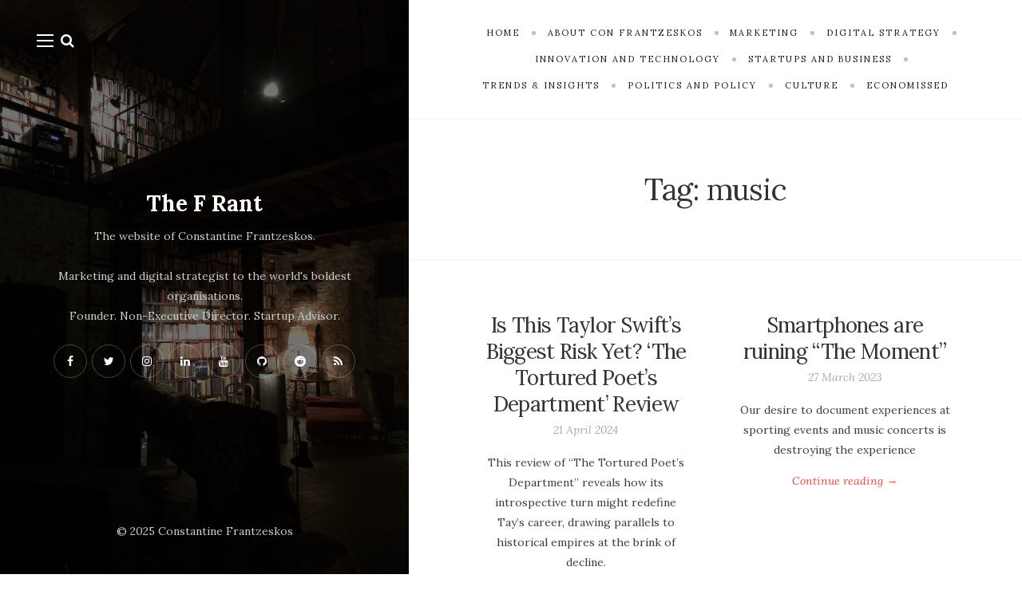

--- FILE ---
content_type: text/html; charset=UTF-8
request_url: https://thefrant.com/tag/music/
body_size: 12531
content:
<!DOCTYPE html>

<html lang="en-AU">

<head>
	<meta charset="UTF-8">
	<meta name="viewport" content="width=device-width">
	<link rel="profile" href="http://gmpg.org/xfn/11">
	<link rel="pingback" href="https://thefrant.com/xmlrpc.php">
	<title>music Archives | The F Rant</title>
<meta name='robots' content='max-image-preview:large' />

<!-- Textmetrics SEO Plugin 3.6.3 - https://www.textmetrics.com/ -->
<meta property="og:url" content="https://thefrant.com/tag/music/" />
<meta property="og:image" content="https://thefrant.com/wp-content/uploads/2024/04/taylor-swift-legs-scaled.jpg" />
<meta property="og:title" content="music Archives | The F Rant" />
<meta property="og:site_name" content="The F Rant" />
<meta property="og:locale" content="en_AU" />
<meta property="og:type" content="object" />
<meta name="twitter:card" content="summary_large_image" />
<meta name="twitter:site" content="@confrantzeskos" />
<meta name="twitter:image" content="https://thefrant.com/wp-content/uploads/2024/04/taylor-swift-legs-scaled.jpg" />
<meta name="twitter:title" content="music Archives | The F Rant" />
<meta name="twitter:domain" content="The F Rant" />

<!-- /Textmetrics SEO Plugin -->
<link rel='dns-prefetch' href='//www.googletagmanager.com' />
<link rel='dns-prefetch' href='//fonts.googleapis.com' />
<link rel="alternate" type="application/rss+xml" title="The F Rant &raquo; Feed" href="https://thefrant.com/feed/" />
<link rel="alternate" type="application/rss+xml" title="The F Rant &raquo; Comments Feed" href="https://thefrant.com/comments/feed/" />
<link rel="alternate" type="application/rss+xml" title="The F Rant &raquo; music Tag Feed" href="https://thefrant.com/tag/music/feed/" />
<style id='wp-img-auto-sizes-contain-inline-css' type='text/css'>
img:is([sizes=auto i],[sizes^="auto," i]){contain-intrinsic-size:3000px 1500px}
/*# sourceURL=wp-img-auto-sizes-contain-inline-css */
</style>

<style id='wp-emoji-styles-inline-css' type='text/css'>

	img.wp-smiley, img.emoji {
		display: inline !important;
		border: none !important;
		box-shadow: none !important;
		height: 1em !important;
		width: 1em !important;
		margin: 0 0.07em !important;
		vertical-align: -0.1em !important;
		background: none !important;
		padding: 0 !important;
	}
/*# sourceURL=wp-emoji-styles-inline-css */
</style>
<link rel='stylesheet' id='wp-block-library-css' href='https://thefrant.com/wp-includes/css/dist/block-library/style.min.css?ver=6.9' type='text/css' media='all' />
<style id='global-styles-inline-css' type='text/css'>
:root{--wp--preset--aspect-ratio--square: 1;--wp--preset--aspect-ratio--4-3: 4/3;--wp--preset--aspect-ratio--3-4: 3/4;--wp--preset--aspect-ratio--3-2: 3/2;--wp--preset--aspect-ratio--2-3: 2/3;--wp--preset--aspect-ratio--16-9: 16/9;--wp--preset--aspect-ratio--9-16: 9/16;--wp--preset--color--black: #000000;--wp--preset--color--cyan-bluish-gray: #abb8c3;--wp--preset--color--white: #fff;--wp--preset--color--pale-pink: #f78da7;--wp--preset--color--vivid-red: #cf2e2e;--wp--preset--color--luminous-vivid-orange: #ff6900;--wp--preset--color--luminous-vivid-amber: #fcb900;--wp--preset--color--light-green-cyan: #7bdcb5;--wp--preset--color--vivid-green-cyan: #00d084;--wp--preset--color--pale-cyan-blue: #8ed1fc;--wp--preset--color--vivid-cyan-blue: #0693e3;--wp--preset--color--vivid-purple: #9b51e0;--wp--preset--color--brown: #cbb78f;--wp--preset--color--dark: #4a4a4a;--wp--preset--color--light-gray: #f5f5f5;--wp--preset--gradient--vivid-cyan-blue-to-vivid-purple: linear-gradient(135deg,rgb(6,147,227) 0%,rgb(155,81,224) 100%);--wp--preset--gradient--light-green-cyan-to-vivid-green-cyan: linear-gradient(135deg,rgb(122,220,180) 0%,rgb(0,208,130) 100%);--wp--preset--gradient--luminous-vivid-amber-to-luminous-vivid-orange: linear-gradient(135deg,rgb(252,185,0) 0%,rgb(255,105,0) 100%);--wp--preset--gradient--luminous-vivid-orange-to-vivid-red: linear-gradient(135deg,rgb(255,105,0) 0%,rgb(207,46,46) 100%);--wp--preset--gradient--very-light-gray-to-cyan-bluish-gray: linear-gradient(135deg,rgb(238,238,238) 0%,rgb(169,184,195) 100%);--wp--preset--gradient--cool-to-warm-spectrum: linear-gradient(135deg,rgb(74,234,220) 0%,rgb(151,120,209) 20%,rgb(207,42,186) 40%,rgb(238,44,130) 60%,rgb(251,105,98) 80%,rgb(254,248,76) 100%);--wp--preset--gradient--blush-light-purple: linear-gradient(135deg,rgb(255,206,236) 0%,rgb(152,150,240) 100%);--wp--preset--gradient--blush-bordeaux: linear-gradient(135deg,rgb(254,205,165) 0%,rgb(254,45,45) 50%,rgb(107,0,62) 100%);--wp--preset--gradient--luminous-dusk: linear-gradient(135deg,rgb(255,203,112) 0%,rgb(199,81,192) 50%,rgb(65,88,208) 100%);--wp--preset--gradient--pale-ocean: linear-gradient(135deg,rgb(255,245,203) 0%,rgb(182,227,212) 50%,rgb(51,167,181) 100%);--wp--preset--gradient--electric-grass: linear-gradient(135deg,rgb(202,248,128) 0%,rgb(113,206,126) 100%);--wp--preset--gradient--midnight: linear-gradient(135deg,rgb(2,3,129) 0%,rgb(40,116,252) 100%);--wp--preset--font-size--small: 13px;--wp--preset--font-size--medium: 20px;--wp--preset--font-size--large: 36px;--wp--preset--font-size--x-large: 42px;--wp--preset--spacing--20: 0.44rem;--wp--preset--spacing--30: 0.67rem;--wp--preset--spacing--40: 1rem;--wp--preset--spacing--50: 1.5rem;--wp--preset--spacing--60: 2.25rem;--wp--preset--spacing--70: 3.38rem;--wp--preset--spacing--80: 5.06rem;--wp--preset--shadow--natural: 6px 6px 9px rgba(0, 0, 0, 0.2);--wp--preset--shadow--deep: 12px 12px 50px rgba(0, 0, 0, 0.4);--wp--preset--shadow--sharp: 6px 6px 0px rgba(0, 0, 0, 0.2);--wp--preset--shadow--outlined: 6px 6px 0px -3px rgb(255, 255, 255), 6px 6px rgb(0, 0, 0);--wp--preset--shadow--crisp: 6px 6px 0px rgb(0, 0, 0);}:where(.is-layout-flex){gap: 0.5em;}:where(.is-layout-grid){gap: 0.5em;}body .is-layout-flex{display: flex;}.is-layout-flex{flex-wrap: wrap;align-items: center;}.is-layout-flex > :is(*, div){margin: 0;}body .is-layout-grid{display: grid;}.is-layout-grid > :is(*, div){margin: 0;}:where(.wp-block-columns.is-layout-flex){gap: 2em;}:where(.wp-block-columns.is-layout-grid){gap: 2em;}:where(.wp-block-post-template.is-layout-flex){gap: 1.25em;}:where(.wp-block-post-template.is-layout-grid){gap: 1.25em;}.has-black-color{color: var(--wp--preset--color--black) !important;}.has-cyan-bluish-gray-color{color: var(--wp--preset--color--cyan-bluish-gray) !important;}.has-white-color{color: var(--wp--preset--color--white) !important;}.has-pale-pink-color{color: var(--wp--preset--color--pale-pink) !important;}.has-vivid-red-color{color: var(--wp--preset--color--vivid-red) !important;}.has-luminous-vivid-orange-color{color: var(--wp--preset--color--luminous-vivid-orange) !important;}.has-luminous-vivid-amber-color{color: var(--wp--preset--color--luminous-vivid-amber) !important;}.has-light-green-cyan-color{color: var(--wp--preset--color--light-green-cyan) !important;}.has-vivid-green-cyan-color{color: var(--wp--preset--color--vivid-green-cyan) !important;}.has-pale-cyan-blue-color{color: var(--wp--preset--color--pale-cyan-blue) !important;}.has-vivid-cyan-blue-color{color: var(--wp--preset--color--vivid-cyan-blue) !important;}.has-vivid-purple-color{color: var(--wp--preset--color--vivid-purple) !important;}.has-black-background-color{background-color: var(--wp--preset--color--black) !important;}.has-cyan-bluish-gray-background-color{background-color: var(--wp--preset--color--cyan-bluish-gray) !important;}.has-white-background-color{background-color: var(--wp--preset--color--white) !important;}.has-pale-pink-background-color{background-color: var(--wp--preset--color--pale-pink) !important;}.has-vivid-red-background-color{background-color: var(--wp--preset--color--vivid-red) !important;}.has-luminous-vivid-orange-background-color{background-color: var(--wp--preset--color--luminous-vivid-orange) !important;}.has-luminous-vivid-amber-background-color{background-color: var(--wp--preset--color--luminous-vivid-amber) !important;}.has-light-green-cyan-background-color{background-color: var(--wp--preset--color--light-green-cyan) !important;}.has-vivid-green-cyan-background-color{background-color: var(--wp--preset--color--vivid-green-cyan) !important;}.has-pale-cyan-blue-background-color{background-color: var(--wp--preset--color--pale-cyan-blue) !important;}.has-vivid-cyan-blue-background-color{background-color: var(--wp--preset--color--vivid-cyan-blue) !important;}.has-vivid-purple-background-color{background-color: var(--wp--preset--color--vivid-purple) !important;}.has-black-border-color{border-color: var(--wp--preset--color--black) !important;}.has-cyan-bluish-gray-border-color{border-color: var(--wp--preset--color--cyan-bluish-gray) !important;}.has-white-border-color{border-color: var(--wp--preset--color--white) !important;}.has-pale-pink-border-color{border-color: var(--wp--preset--color--pale-pink) !important;}.has-vivid-red-border-color{border-color: var(--wp--preset--color--vivid-red) !important;}.has-luminous-vivid-orange-border-color{border-color: var(--wp--preset--color--luminous-vivid-orange) !important;}.has-luminous-vivid-amber-border-color{border-color: var(--wp--preset--color--luminous-vivid-amber) !important;}.has-light-green-cyan-border-color{border-color: var(--wp--preset--color--light-green-cyan) !important;}.has-vivid-green-cyan-border-color{border-color: var(--wp--preset--color--vivid-green-cyan) !important;}.has-pale-cyan-blue-border-color{border-color: var(--wp--preset--color--pale-cyan-blue) !important;}.has-vivid-cyan-blue-border-color{border-color: var(--wp--preset--color--vivid-cyan-blue) !important;}.has-vivid-purple-border-color{border-color: var(--wp--preset--color--vivid-purple) !important;}.has-vivid-cyan-blue-to-vivid-purple-gradient-background{background: var(--wp--preset--gradient--vivid-cyan-blue-to-vivid-purple) !important;}.has-light-green-cyan-to-vivid-green-cyan-gradient-background{background: var(--wp--preset--gradient--light-green-cyan-to-vivid-green-cyan) !important;}.has-luminous-vivid-amber-to-luminous-vivid-orange-gradient-background{background: var(--wp--preset--gradient--luminous-vivid-amber-to-luminous-vivid-orange) !important;}.has-luminous-vivid-orange-to-vivid-red-gradient-background{background: var(--wp--preset--gradient--luminous-vivid-orange-to-vivid-red) !important;}.has-very-light-gray-to-cyan-bluish-gray-gradient-background{background: var(--wp--preset--gradient--very-light-gray-to-cyan-bluish-gray) !important;}.has-cool-to-warm-spectrum-gradient-background{background: var(--wp--preset--gradient--cool-to-warm-spectrum) !important;}.has-blush-light-purple-gradient-background{background: var(--wp--preset--gradient--blush-light-purple) !important;}.has-blush-bordeaux-gradient-background{background: var(--wp--preset--gradient--blush-bordeaux) !important;}.has-luminous-dusk-gradient-background{background: var(--wp--preset--gradient--luminous-dusk) !important;}.has-pale-ocean-gradient-background{background: var(--wp--preset--gradient--pale-ocean) !important;}.has-electric-grass-gradient-background{background: var(--wp--preset--gradient--electric-grass) !important;}.has-midnight-gradient-background{background: var(--wp--preset--gradient--midnight) !important;}.has-small-font-size{font-size: var(--wp--preset--font-size--small) !important;}.has-medium-font-size{font-size: var(--wp--preset--font-size--medium) !important;}.has-large-font-size{font-size: var(--wp--preset--font-size--large) !important;}.has-x-large-font-size{font-size: var(--wp--preset--font-size--x-large) !important;}
/*# sourceURL=global-styles-inline-css */
</style>

<style id='classic-theme-styles-inline-css' type='text/css'>
/*! This file is auto-generated */
.wp-block-button__link{color:#fff;background-color:#32373c;border-radius:9999px;box-shadow:none;text-decoration:none;padding:calc(.667em + 2px) calc(1.333em + 2px);font-size:1.125em}.wp-block-file__button{background:#32373c;color:#fff;text-decoration:none}
/*# sourceURL=/wp-includes/css/classic-themes.min.css */
</style>
<link rel='stylesheet' id='contact-form-7-css' href='https://thefrant.com/wp-content/plugins/contact-form-7/includes/css/styles.css?ver=6.1.4' type='text/css' media='all' />
<link rel='stylesheet' id='redux-extendify-styles-css' href='https://thefrant.com/wp-content/plugins/worth-the-read/options/assets/css/extendify-utilities.css?ver=4.4.5' type='text/css' media='all' />
<link rel='stylesheet' id='wtr-css-css' href='https://thefrant.com/wp-content/plugins/worth-the-read/css/wtr.css?ver=6.9' type='text/css' media='all' />
<link rel='stylesheet' id='wild-book-fonts-css' href='//fonts.googleapis.com/css?family=Lora%3A400%2C700%2C400italic%2C700italic%7CRaleway%3A500%2C600&#038;ver=1.9#038;subset=latin%2Clatin-ext&#038;display=swap' type='text/css' media='all' />
<link rel='stylesheet' id='font-awesome-css' href='https://thefrant.com/wp-content/plugins/wild-book-bundle/assets/css/font-awesome.min.css?ver=4.7.0' type='text/css' media='all' />
<link rel='stylesheet' id='wild-book-style-css' href='https://thefrant.com/wp-content/themes/wildbook/style.css?ver=1.9' type='text/css' media='all' />
<style id='wild-book-style-inline-css' type='text/css'>

        .sidebar a:hover {
          color: #e74c3c;
        }
        .toggle-buttons .search-toggle:hover {
          color: #e74c3c;
        }
        .nav-toggle:hover .menu-icon, 
        .nav-toggle:hover .menu-icon:before, 
        .nav-toggle:hover .menu-icon:after {
          background-color: #e74c3c;
        }
        @media (min-width: 992px) {
          .top-nav .nav-menu > li > a:hover {
            color: #e74c3c;
          }
        }
        .top-nav-toggle:hover {
          color: #e74c3c;
        }
        @media (min-width: 992px) { 
          .top-nav .nav-menu .sub-menu > li > a:hover {
            color: #e74c3c;
          }
        }
        .top-nav .nav-menu > li:after {
          background-color: #c1c1c1;
        }
        body,
        a,
        .entry-content .wp-block-quote__citation, 
        .entry-content .wp-block-quote cite, 
        .entry-content .wp-block-quote footer,
        .entry-content .wp-block-file a,
        .entry-content .wp-block-file .wp-block-file__button {
          color: #3f3f3f;
        }
        a:hover {
          color: rgba( 63, 63, 63, 0.75 )
        }
        hr,
        pre,
        .text-box {
          border-color: rgba( 63, 63, 63, 0.15 );
        }
        table, th, td,
        .entry-content .wp-block-table td, 
        .entry-content .wp-block-table th {
          border-color: rgba( 63, 63, 63, 0.15 )
        }
        table, th, td {
          border-color: rgba( 63, 63, 63, 0.15 )
        }
        .cat-links:after {
          background-color: rgba( 63, 63, 63, 0.15 );
        }
        .comment-reply-link,
        .comment-reply-link:hover {
          color: #3f3f3f;
        }
        .comment-reply-link,
        .wdb-widget-about-me .social-profiles a {
          border-color: rgba( 63, 63, 63, 0.17 );
        }
        .comment-reply-link:hover,
        .wdb-widget-about-me .social-profiles a:hover {
          border-color: rgba( 63, 63, 63, 0.35 );
        }
        .taxonomy-description a,
        .page-content a,
        .entry-meta a,
        .entry-content a:not(.wp-block-button__link):not(.wbb-share-button),
        .author-info a,
        .comment-content a,
        .textwidget a,
        .comment-navigation a,
        .image-navigation a,
        .pingback .comment-body > a,
        .comment-meta a,
        .logged-in-as a,
        .widget_calendar a,
        .entry-content .wp-block-calendar tfoot a {
          color: #e74c3c;
        }
        .taxonomy-description a:hover,
        .page-content a:hover,
        .entry-content a:not(.wp-block-button__link):not(.wbb-share-button):hover,
        .comment-content a:hover,
        .author-info a:hover,
        .textwidget a:hover,
        .cat-links a:hover,
        .entry-meta a:hover,
        .comment-navigation a:hover,
        .image-navigation a:hover,
        .pingback .comment-body > a:hover,
        .comment-meta a:hover,
        .logged-in-as a:hover,
        .widget_calendar a:hover,
        .portfolio-grid .portfolio-cats a:hover,
        .entry-content .wp-block-calendar tfoot a {
          color: #e74c3c;
        }
        button,
        input[type='button'],
        input[type='reset'],
        input[type='submit'],
        .page-numbers:hover,
        .page-numbers.current {
          background: #e74c3c;
        }
        button:hover,
        input[type='button']:hover,
        input[type='reset']:hover,
        input[type='submit']:hover {
          background: #e74c3c;
        }
        .sticky-badge {
          background-color: #b5b5b5;
        }
        .double-bounce1, 
        .double-bounce2 {
          background-color: #0a0505;
        }
        @media (min-width: 992px) { 
          .sidebar {
            width: 40%;
          }
          .site-content {
            margin-left: 40%;
          }
          .sticky-nav .top-nav {
            left: 40%;
          }
          .rtl .site-content {
            margin-right: 40%;
            margin-left: 0;
          }
          .rtl.sticky-nav .top-nav {
            right: 40%;
            left: 0;
          }
          .sidebar-right .site-content {
            margin-right: 40%;
          }
          .sidebar-right.sticky-nav .top-nav {
            right: 40%;
          }
          .rtl.sidebar-right .site-content {
            margin-left: 40%;
          }
          .rtl.sidebar-right.sticky-nav .top-nav {
            left: 40%;
          }
        }
        .site {
          visibility:hidden;
        }
        .loaded .site {
          visibility:visible;
        }
      
/*# sourceURL=wild-book-style-inline-css */
</style>
<script type="text/javascript" src="https://thefrant.com/wp-includes/js/jquery/jquery.min.js?ver=3.7.1" id="jquery-core-js"></script>
<script type="text/javascript" src="https://thefrant.com/wp-includes/js/jquery/jquery-migrate.min.js?ver=3.4.1" id="jquery-migrate-js"></script>

<!-- Google tag (gtag.js) snippet added by Site Kit -->
<!-- Google Analytics snippet added by Site Kit -->
<script type="text/javascript" src="https://www.googletagmanager.com/gtag/js?id=GT-TWTD9BW" id="google_gtagjs-js" async></script>
<script type="text/javascript" id="google_gtagjs-js-after">
/* <![CDATA[ */
window.dataLayer = window.dataLayer || [];function gtag(){dataLayer.push(arguments);}
gtag("set","linker",{"domains":["thefrant.com"]});
gtag("js", new Date());
gtag("set", "developer_id.dZTNiMT", true);
gtag("config", "GT-TWTD9BW");
//# sourceURL=google_gtagjs-js-after
/* ]]> */
</script>
<link rel="https://api.w.org/" href="https://thefrant.com/wp-json/" /><link rel="alternate" title="JSON" type="application/json" href="https://thefrant.com/wp-json/wp/v2/tags/187" /><link rel="EditURI" type="application/rsd+xml" title="RSD" href="https://thefrant.com/xmlrpc.php?rsd" />
<meta name="generator" content="WordPress 6.9" />
<meta name="generator" content="Site Kit by Google 1.170.0" /><meta name="generator" content="Redux 4.4.5" /><style type="text/css">.wtr-time-wrap{ 
	/* wraps the entire label */
	margin: 0 10px;

}
.wtr-time-number{ 
	/* applies only to the number */
	
}</style>
<!-- Google AdSense meta tags added by Site Kit -->
<meta name="google-adsense-platform-account" content="ca-host-pub-2644536267352236">
<meta name="google-adsense-platform-domain" content="sitekit.withgoogle.com">
<!-- End Google AdSense meta tags added by Site Kit -->
<style type="text/css">.recentcomments a{display:inline !important;padding:0 !important;margin:0 !important;}</style><style type="text/css" id="custom-background-css">
        .sidebar {
          background-color: #0c0c0c;
        }
          .sidebar {
            background-image: url( https://www.thefrant.com/wp-content/uploads/2020/12/IMG_4847-scaled.jpg ) ;
          }
          .sidebar:before {
            display: block;
          }
          .sidebar {
            background-position: left center;
            background-size: cover;
            background-repeat: no-repeat;
            background-attachment: scroll;
          }
          .sidebar:before {
            opacity: 0.55;
          }</style><link rel="icon" href="https://thefrant.com/wp-content/uploads/2018/09/cropped-CFC-SEC-B_Login_7-1-32x32.png" sizes="32x32" />
<link rel="icon" href="https://thefrant.com/wp-content/uploads/2018/09/cropped-CFC-SEC-B_Login_7-1-192x192.png" sizes="192x192" />
<link rel="apple-touch-icon" href="https://thefrant.com/wp-content/uploads/2018/09/cropped-CFC-SEC-B_Login_7-1-180x180.png" />
<meta name="msapplication-TileImage" content="https://thefrant.com/wp-content/uploads/2018/09/cropped-CFC-SEC-B_Login_7-1-270x270.png" />
		<style type="text/css" id="wp-custom-css">
			/* SIDEBAR AND OFF CANVAS */

.sidebar-nav .nav-menu>li>a:hover, .sidebar-nav .nav-menu>.current-menu-item>a {
    color: #e74c3c;
}

.sidebar-nav .close-canvas-nav {
    left: 0;
    right: 0;
    top: 0;
    padding: 5% 0 0 0;
}

.sidebar-nav .close-canvas-nav i {
    border: 1px solid rgba(255, 255, 255, 0.25);
    width: 3em;
    height: 3em;
    border-radius: 50%;
    line-height: calc( 3em - 2px);
}

.sidebar .social-profiles a:focus {
    border: 1px solid rgba(255,255,255,0.5);
}

/* CONTACT FORM STYLING */
input.wpcf7-form-control {
    background: none;
    border-width: 1px;
    border-top: transparent;
    border-left: transparent;
    border-right: transparent;
    border-bottom: 1px solid white;
    text-align: center;
    color: #ffffff;
}

input.wpcf7-form-control:focus {
    background: none;
    border-width: 1px;
    border-bottom: 1px solid white;
    border-top: transparent;
    border-left: transparent;
    border-right: transparent;
}

input[type="submit"].wpcf7-form-control {
    background: none;
    border: 1px solid white;
    text-align: center;
    color: #ffffff;
}

input[type="submit"].wpcf7-form-control:hover, input[type="submit"].wpcf7-form-control:focus {
    background: #FFFFFF;
    color: #000000;
}

input.wpcf7-form-control {
    margin-top: 0.5em;
}

input.wpcf7-form-control:focus {
    background-color: rgba(255, 255, 255, 0.1);
}

.wpcf7 form.sent .wpcf7-response-output {
    color: #9acc92;
    border-color: #46b450;
    border: none;
}

.wpcf7-not-valid-tip {
    color: #f35858;
    letter-spacing: 0.05em;
    text-transform: none;
}

.wpcf7 form.invalid .wpcf7-response-output, .wpcf7 form.unaccepted .wpcf7-response-output {
    border-color: #ffb900;
    color: #f35858;
    border: none;
    display: none !important;
}

div.wpcf7 .ajax-loader {
    display: none;
    margin: 10px auto 0px auto;
    vertical-align: middle;
}

label {
    text-transform: uppercase;
    letter-spacing: 0.178571em;
    font-size: 0.78571428rem;
}

button, input[type="button"], input[type="reset"], input[type="submit"] {
    font-family: 'Lora', 'Georgia', serif;
}

.subscribe-prompt {
	margin: 0 0 1.1em;
}

/* CONTENT */
.entry-content .bsf-rt-reading-time {
    margin-right: auto;
    margin-left: auto;
}

.entry-header {
    margin-bottom: 1em;
}

.post-thumbnail, .entry-attachment {
    display: none;
}

.space {
    height: 2em;
}

.page-content a:hover, .entry-summary a:hover, .entry-content a:not(.wp-block-button__link):not(.wbb-share-button):hover, .comment-content a:hover, .author-info a:hover, .textwidget a:hover, .cat-links a:hover, .entry-meta a:hover, .comment-navigation a:hover, .image-navigation a:hover, .pingback .comment-body>a:hover, .comment-meta a:hover, .logged-in-as a:hover, .widget_calendar a:hover, .portfolio-grid .portfolio-cats a:hover, .entry-content .wp-block-calendar tfoot a {
    color: #e74c3c;
    text-decoration: underline;
}

.entry-meta a, .page-content a, .entry-summary a, .entry-content a:not(.wp-block-button__link):not(.wbb-share-button), .author-info a, .comment-content a, .textwidget a, .comment-navigation a, .image-navigation a, .pingback .comment-body>a, .comment-meta a, .logged-in-as a, .widget_calendar a, .entry-content .wp-block-calendar tfoot a {
    color: #e74c3c;
}


/* READ TIME INDICATOR */
.wtr-time-wrap.block, .wtr-time-wrap.before-content {
    margin: 1em 0 1em 0;
    letter-spacing: normal;
    font-size: 0.35em;
}

/* POST LAYOUT */
.posts-grid .entry-header {
    padding-left: 15px;
    padding-top: 50px;
    border-top: 1px solid #f2f2f2;
    padding-right: 15px;
}

.posts-grid>article:nth-child(-n + 2) .entry-header {
    border-top: none;
    padding-top: 0px;
}

/* MEDIA QUERIES */
@media (max-width: 991px) {
    .off-canvas-nav {
        background: #000000;
    }
}		</style>
		<style id="wtr_settings-dynamic-css" title="dynamic-css" class="redux-options-output">.wtr-time-wrap{line-height:16px;color:#333333;font-size:16px;}</style>
  <noscript>
    <style type="text/css">
    body {
      height: auto;
      overflow: visible;
    }
    .preloader {
      display: none;
    }
    .site {
      visibility: visible;
    }
    </style>
  </noscript>
</head>

<body class="archive tag tag-music tag-187 custom-background wp-embed-responsive wp-theme-wildbook sticky-nav grid-layout sidebar-layout-1">
  
<div class="preloader">
  <div class="spinner">
    <div class="double-bounce1"></div>
    <div class="double-bounce2"></div>
  </div>
</div>

<div id="page" class="hfeed site">
  <nav id="sidebar-nav" class="sidebar-nav off-canvas-nav"><div id="nav-container" class="nav-container"><ul id="menu-main-menu" class="nav-menu"><li id="menu-item-4551" class="menu-item menu-item-type-custom menu-item-object-custom menu-item-4551"><a href="https://www.thefrant.com">Home</a></li>
<li id="menu-item-4557" class="menu-item menu-item-type-post_type menu-item-object-page menu-item-4557"><a href="https://thefrant.com/about-con-frantzeskos/">About Con Frantzeskos</a></li>
<li id="menu-item-4555" class="menu-item menu-item-type-post_type menu-item-object-page menu-item-4555"><a href="https://thefrant.com/?page_id=3982">Consulting</a></li>
<li id="menu-item-4556" class="menu-item menu-item-type-post_type menu-item-object-page menu-item-4556"><a href="https://thefrant.com/speaking-keynotes-conferences/">Speaking / Keynotes / Conferences</a></li>
<li id="menu-item-4554" class="menu-item menu-item-type-post_type menu-item-object-page menu-item-4554"><a href="https://thefrant.com/media/">Media</a></li>
<li id="menu-item-4553" class="menu-item menu-item-type-post_type menu-item-object-page menu-item-4553"><a href="https://thefrant.com/books/">Book Reading List</a></li>
<li id="menu-item-5325" class="menu-item menu-item-type-post_type menu-item-object-page menu-item-5325"><a href="https://thefrant.com/?page_id=4626">Subscribe</a></li>
</ul></div> <a href="#" id="close-canvas-nav" class="close-canvas-nav"><i class="fa fa-close"></i></a></nav>
  <div class="wrapper">
    
<div id="sidebar" class="sidebar">
  <div class="sidebar-inner">

    <nav id="sidebar-nav" class="sidebar-nav hidden-nav"><div id="nav-container" class="nav-container"><ul id="menu-main-menu-1" class="nav-menu"><li class="menu-item menu-item-type-custom menu-item-object-custom menu-item-4551"><a href="https://www.thefrant.com">Home</a></li>
<li class="menu-item menu-item-type-post_type menu-item-object-page menu-item-4557"><a href="https://thefrant.com/about-con-frantzeskos/">About Con Frantzeskos</a></li>
<li class="menu-item menu-item-type-post_type menu-item-object-page menu-item-4555"><a href="https://thefrant.com/?page_id=3982">Consulting</a></li>
<li class="menu-item menu-item-type-post_type menu-item-object-page menu-item-4556"><a href="https://thefrant.com/speaking-keynotes-conferences/">Speaking / Keynotes / Conferences</a></li>
<li class="menu-item menu-item-type-post_type menu-item-object-page menu-item-4554"><a href="https://thefrant.com/media/">Media</a></li>
<li class="menu-item menu-item-type-post_type menu-item-object-page menu-item-4553"><a href="https://thefrant.com/books/">Book Reading List</a></li>
<li class="menu-item menu-item-type-post_type menu-item-object-page menu-item-5325"><a href="https://thefrant.com/?page_id=4626">Subscribe</a></li>
</ul></div></nav>
        <div class="toggle-buttons">
            <a href="#" id="nav-toggle" class="nav-toggle"><i class="menu-icon"></i></a>
      
      <a href="#" id="search-toggle" class="search-toggle"><i class="fa fa-search"></i></a> 
      <form role="search" method="get" class="search-form" action="https://thefrant.com/">
        <div class="search-wrap">
          <label>
            <input type="search" class="search-field" placeholder="Type keywords..." value="" name="s" title="Search for:" />
          </label>
          <button type="submit" class="search-submit"><i class="fa fa-search"></i></button>
        </div>
			</form>    </div>
    
    <header id="masthead" class="site-header" role="banner">
      
      <div class="site-identity">
        <p class="site-title"><a href="https://thefrant.com/" rel="home">The F Rant</a></p><div class="tagline">The website of Constantine Frantzeskos.<br><br>
Marketing and digital strategist to the world's boldest organisations.<br> Founder. Non-Executive Director. Startup Advisor.</div><div class="social-profiles"><a href="https://www.facebook.com/confrantzeskos" class="facebook" target="_blank" ><i class="fa fa-facebook"></i></a><a href="https://twitter.com/confrantzeskos" class="twitter" target="_blank" ><i class="fa fa-twitter"></i></a><a href="https://www.instagram.com/confrantzeskos/" class="instagram" target="_blank" ><i class="fa fa-instagram"></i></a><a href="https://www.linkedin.com/in/confrantzeskos/" class="linkedin" target="_blank" ><i class="fa fa-linkedin"></i></a><a href="https://www.youtube.com/@confrantzeskos" class="youtube" target="_blank" ><i class="fa fa-youtube"></i></a><a href="https://github.com/ConFrantzeskos" class="github" target="_blank" ><i class="fa fa-github"></i></a><a href="https://www.reddit.com/user/confrantzeskos/" class="reddit" target="_blank" ><i class="fa fa-reddit"></i></a><a href="/feed/" class="rss" target="_blank" ><i class="fa fa-rss"></i></a></div>      </div>

          </header>

    <footer id="colophon" class="site-info" role="contentinfo">
      <div class="site-copyright">© 2025 Constantine Frantzeskos</div>    </footer>

  </div><!-- .sidebar-inner -->
</div><!-- .sidebar -->
    <div id="content" class="site-content">
    
    
          <nav id="top-nav" class="top-nav right-side-navigation ">
            <div class="top-nav-header">
              
              <a href="#" id="top-nav-toggle" class="top-nav-toggle" title="Categories" data-close-text="Close">
                <span>Categories</span> <i class="fa fa-angle-down"></i>
              </a>
            </div>
            <ul id="menu-categories" class="nav-menu"><li id="menu-item-4815" class="menu-item menu-item-type-custom menu-item-object-custom menu-item-4815"><a href="https://www.thefrant.com"><span>Home</span></a></li><li id="menu-item-5152" class="menu-item menu-item-type-post_type menu-item-object-page menu-item-5152"><a href="https://thefrant.com/about-con-frantzeskos/"><span>About Con Frantzeskos</span></a></li><li id="menu-item-4612" class="menu-item menu-item-type-taxonomy menu-item-object-category menu-item-4612"><a href="https://thefrant.com/category/marketing/"><span>Marketing</span></a></li><li id="menu-item-4614" class="menu-item menu-item-type-taxonomy menu-item-object-category menu-item-4614"><a href="https://thefrant.com/category/digital-strategy/"><span>Digital Strategy</span></a></li><li id="menu-item-4814" class="menu-item menu-item-type-taxonomy menu-item-object-category menu-item-4814"><a href="https://thefrant.com/category/innovation-technology/"><span>Innovation and Technology</span></a></li><li id="menu-item-4609" class="menu-item menu-item-type-taxonomy menu-item-object-category menu-item-4609"><a href="https://thefrant.com/category/business-economics-startups/"><span>Startups and Business</span></a></li><li id="menu-item-4615" class="menu-item menu-item-type-taxonomy menu-item-object-category menu-item-4615"><a href="https://thefrant.com/category/trends-insights-future/"><span>Trends &#038; Insights</span></a></li><li id="menu-item-4613" class="menu-item menu-item-type-taxonomy menu-item-object-category menu-item-4613"><a href="https://thefrant.com/category/politics-and-policy/"><span>Politics and Policy</span></a></li><li id="menu-item-4817" class="menu-item menu-item-type-taxonomy menu-item-object-category menu-item-4817"><a href="https://thefrant.com/category/trends-insights-future/culture-entertainment-music-books-movies/"><span>Culture</span></a></li><li id="menu-item-5151" class="menu-item menu-item-type-taxonomy menu-item-object-category menu-item-5151"><a href="https://thefrant.com/category/economissed/"><span>Economissed</span></a></li></ul>
          </nav>
	<section id="primary" class="content-area">
		<main id="main" class="site-main" role="main">

		
      
			<header class="page-header inner-box">
        <div class="content-container">
				<h1 class="page-title">Tag: <span>music</span></h1>        </div>
			</header><!-- .page-header -->

      
            <div class="inner-box">
        <div class="content-container large-container">
          <div class="posts-grid large-gutter standard-grid flex-row last-0">
      
        
<article id="post-5200" class="grid-item flex-item post-5200 post type-post status-publish format-standard has-post-thumbnail hentry category-culture-entertainment-music-books-movies tag-music">
    <a class="post-thumbnail" href="https://thefrant.com/2024/trends-insights-future/culture-entertainment-music-books-movies/is-this-taylor-swifts-biggest-risk-yet-the-tortured-poets-department-review/" aria-hidden="true">
    <img width="500" height="330" src="https://thefrant.com/wp-content/uploads/2024/04/taylor-swift-legs-500x330.jpg" class="attachment-medium-thumbnail size-medium-thumbnail wp-post-image" alt="Is This Taylor Swift’s Biggest Risk Yet? &#8216;The Tortured Poet&#8217;s Department&#8217; Review" decoding="async" fetchpriority="high" />  </a>
  
  <header class="entry-header">
  <h2 class="entry-title"><a href="https://thefrant.com/2024/trends-insights-future/culture-entertainment-music-books-movies/is-this-taylor-swifts-biggest-risk-yet-the-tortured-poets-department-review/" rel="bookmark">Is This Taylor Swift’s Biggest Risk Yet? &#8216;The Tortured Poet&#8217;s Department&#8217; Review</a></h2><div class="entry-meta"><span class="posted-on post-meta"><time class="entry-date published updated" datetime="2024-04-21T23:31:20+10:00">21 April 2024</time></span></div>  </header><!-- .entry-header -->

    <div class="entry-summary">
    <p>This review of &#8220;The Tortured Poet&#8217;s Department&#8221; reveals how its introspective turn might redefine Tay&#8217;s career, drawing parallels to historical empires at the brink of decline.</p>

        <a href="https://thefrant.com/2024/trends-insights-future/culture-entertainment-music-books-movies/is-this-taylor-swifts-biggest-risk-yet-the-tortured-poets-department-review/" class="more-link">Continue reading &rarr;</a>
      </div><!-- .entry-summary -->
  
</article><!-- #post-## -->

<article id="post-5003" class="grid-item flex-item post-5003 post type-post status-publish format-standard hentry category-culture-entertainment-music-books-movies category-trends-insights-future tag-music tag-social-media tag-sport tag-technology tag-trends">
  
  <header class="entry-header">
  <h2 class="entry-title"><a href="https://thefrant.com/2023/trends-insights-future/smartphone-impact-sporting-events-music-concerts/" rel="bookmark">Smartphones are ruining &#8220;The Moment&#8221;</a></h2><div class="entry-meta"><span class="posted-on post-meta"><time class="entry-date published updated" datetime="2023-03-27T12:29:00+10:00">27 March 2023</time></span></div>  </header><!-- .entry-header -->

    <div class="entry-summary">
    <p>Our desire to document experiences at sporting events and music concerts is destroying the experience</p>

        <a href="https://thefrant.com/2023/trends-insights-future/smartphone-impact-sporting-events-music-concerts/" class="more-link">Continue reading &rarr;</a>
      </div><!-- .entry-summary -->
  
</article><!-- #post-## -->

                </div>
        </div>
      </div>
            
      
		</main><!-- .site-main -->
	</section><!-- .content-area -->

				
			    			  	<div id="secondary" class="secondary inner-box">
				    <div class="content-container">
				      <div class="widget-areas flex-row huge-gutter">

				        				        <div id="widget-area-1" class="widget-area flex-item" role="complementary">
				          <aside id="nav_menu-3" class="widget widget_nav_menu"><div class="menu-footer-menu-container"><ul id="menu-footer-menu" class="menu"><li id="menu-item-4716" class="menu-item menu-item-type-custom menu-item-object-custom menu-item-4716"><a href="https://www.thefrant.com">Home</a></li>
<li id="menu-item-4710" class="menu-item menu-item-type-post_type menu-item-object-page menu-item-4710"><a href="https://thefrant.com/about-con-frantzeskos/">About Con Frantzeskos</a></li>
<li id="menu-item-4711" class="menu-item menu-item-type-post_type menu-item-object-page menu-item-4711"><a href="https://thefrant.com/?page_id=3982">Consulting</a></li>
<li id="menu-item-4712" class="menu-item menu-item-type-post_type menu-item-object-page menu-item-4712"><a href="https://thefrant.com/speaking-keynotes-conferences/">Speaking / Keynotes / Conferences</a></li>
<li id="menu-item-4713" class="menu-item menu-item-type-post_type menu-item-object-page menu-item-4713"><a href="https://thefrant.com/media/">Media</a></li>
<li id="menu-item-4715" class="menu-item menu-item-type-post_type menu-item-object-page menu-item-4715"><a href="https://thefrant.com/books/">Book Reading List</a></li>
</ul></div></aside>				        </div>
				        
				        				        
				      </div>
				    </div>
			  	</div><!-- .secondary -->
				
						    </div><!-- .site-content -->
	   	</div> 
	</div><!-- #page -->
	<script type="text/javascript">
  _nQc = '89109407';
  _nQs = 'WordPress-Plugin';
  _nQsv = '1.3.1';
  _nQt = new Date().getTime();
  (function() {
    var no = document.createElement('script'); no.type = 'text/javascript'; no.async = true;
    no.src = ('https:' == document.location.protocol ? 'https://' : 'http://') + 'serve.albacross.com/track.js';
    var s = document.getElementsByTagName('script')[0]; s.parentNode.insertBefore(no, s);
  })();
</script>
<script type="speculationrules">
{"prefetch":[{"source":"document","where":{"and":[{"href_matches":"/*"},{"not":{"href_matches":["/wp-*.php","/wp-admin/*","/wp-content/uploads/*","/wp-content/*","/wp-content/plugins/*","/wp-content/themes/wildbook/*","/*\\?(.+)"]}},{"not":{"selector_matches":"a[rel~=\"nofollow\"]"}},{"not":{"selector_matches":".no-prefetch, .no-prefetch a"}}]},"eagerness":"conservative"}]}
</script>
<script type="text/javascript" src="https://thefrant.com/wp-includes/js/dist/hooks.min.js?ver=dd5603f07f9220ed27f1" id="wp-hooks-js"></script>
<script type="text/javascript" src="https://thefrant.com/wp-includes/js/dist/i18n.min.js?ver=c26c3dc7bed366793375" id="wp-i18n-js"></script>
<script type="text/javascript" id="wp-i18n-js-after">
/* <![CDATA[ */
wp.i18n.setLocaleData( { 'text direction\u0004ltr': [ 'ltr' ] } );
//# sourceURL=wp-i18n-js-after
/* ]]> */
</script>
<script type="text/javascript" src="https://thefrant.com/wp-content/plugins/contact-form-7/includes/swv/js/index.js?ver=6.1.4" id="swv-js"></script>
<script type="text/javascript" id="contact-form-7-js-before">
/* <![CDATA[ */
var wpcf7 = {
    "api": {
        "root": "https:\/\/thefrant.com\/wp-json\/",
        "namespace": "contact-form-7\/v1"
    },
    "cached": 1
};
//# sourceURL=contact-form-7-js-before
/* ]]> */
</script>
<script type="text/javascript" src="https://thefrant.com/wp-content/plugins/contact-form-7/includes/js/index.js?ver=6.1.4" id="contact-form-7-js"></script>
<script type="text/javascript" src="https://thefrant.com/wp-content/plugins/worth-the-read/js/wtr.js?ver=6.9" id="wtr-js-js"></script>
<script type="text/javascript" src="https://thefrant.com/wp-includes/js/imagesloaded.min.js?ver=5.0.0" id="imagesloaded-js"></script>
<script type="text/javascript" src="https://thefrant.com/wp-content/themes/wildbook/assets/js/functions.min.js?ver=1.9" id="wild-book-functions-js"></script>
<script id="wp-emoji-settings" type="application/json">
{"baseUrl":"https://s.w.org/images/core/emoji/17.0.2/72x72/","ext":".png","svgUrl":"https://s.w.org/images/core/emoji/17.0.2/svg/","svgExt":".svg","source":{"concatemoji":"https://thefrant.com/wp-includes/js/wp-emoji-release.min.js?ver=6.9"}}
</script>
<script type="module">
/* <![CDATA[ */
/*! This file is auto-generated */
const a=JSON.parse(document.getElementById("wp-emoji-settings").textContent),o=(window._wpemojiSettings=a,"wpEmojiSettingsSupports"),s=["flag","emoji"];function i(e){try{var t={supportTests:e,timestamp:(new Date).valueOf()};sessionStorage.setItem(o,JSON.stringify(t))}catch(e){}}function c(e,t,n){e.clearRect(0,0,e.canvas.width,e.canvas.height),e.fillText(t,0,0);t=new Uint32Array(e.getImageData(0,0,e.canvas.width,e.canvas.height).data);e.clearRect(0,0,e.canvas.width,e.canvas.height),e.fillText(n,0,0);const a=new Uint32Array(e.getImageData(0,0,e.canvas.width,e.canvas.height).data);return t.every((e,t)=>e===a[t])}function p(e,t){e.clearRect(0,0,e.canvas.width,e.canvas.height),e.fillText(t,0,0);var n=e.getImageData(16,16,1,1);for(let e=0;e<n.data.length;e++)if(0!==n.data[e])return!1;return!0}function u(e,t,n,a){switch(t){case"flag":return n(e,"\ud83c\udff3\ufe0f\u200d\u26a7\ufe0f","\ud83c\udff3\ufe0f\u200b\u26a7\ufe0f")?!1:!n(e,"\ud83c\udde8\ud83c\uddf6","\ud83c\udde8\u200b\ud83c\uddf6")&&!n(e,"\ud83c\udff4\udb40\udc67\udb40\udc62\udb40\udc65\udb40\udc6e\udb40\udc67\udb40\udc7f","\ud83c\udff4\u200b\udb40\udc67\u200b\udb40\udc62\u200b\udb40\udc65\u200b\udb40\udc6e\u200b\udb40\udc67\u200b\udb40\udc7f");case"emoji":return!a(e,"\ud83e\u1fac8")}return!1}function f(e,t,n,a){let r;const o=(r="undefined"!=typeof WorkerGlobalScope&&self instanceof WorkerGlobalScope?new OffscreenCanvas(300,150):document.createElement("canvas")).getContext("2d",{willReadFrequently:!0}),s=(o.textBaseline="top",o.font="600 32px Arial",{});return e.forEach(e=>{s[e]=t(o,e,n,a)}),s}function r(e){var t=document.createElement("script");t.src=e,t.defer=!0,document.head.appendChild(t)}a.supports={everything:!0,everythingExceptFlag:!0},new Promise(t=>{let n=function(){try{var e=JSON.parse(sessionStorage.getItem(o));if("object"==typeof e&&"number"==typeof e.timestamp&&(new Date).valueOf()<e.timestamp+604800&&"object"==typeof e.supportTests)return e.supportTests}catch(e){}return null}();if(!n){if("undefined"!=typeof Worker&&"undefined"!=typeof OffscreenCanvas&&"undefined"!=typeof URL&&URL.createObjectURL&&"undefined"!=typeof Blob)try{var e="postMessage("+f.toString()+"("+[JSON.stringify(s),u.toString(),c.toString(),p.toString()].join(",")+"));",a=new Blob([e],{type:"text/javascript"});const r=new Worker(URL.createObjectURL(a),{name:"wpTestEmojiSupports"});return void(r.onmessage=e=>{i(n=e.data),r.terminate(),t(n)})}catch(e){}i(n=f(s,u,c,p))}t(n)}).then(e=>{for(const n in e)a.supports[n]=e[n],a.supports.everything=a.supports.everything&&a.supports[n],"flag"!==n&&(a.supports.everythingExceptFlag=a.supports.everythingExceptFlag&&a.supports[n]);var t;a.supports.everythingExceptFlag=a.supports.everythingExceptFlag&&!a.supports.flag,a.supports.everything||((t=a.source||{}).concatemoji?r(t.concatemoji):t.wpemoji&&t.twemoji&&(r(t.twemoji),r(t.wpemoji)))});
//# sourceURL=https://thefrant.com/wp-includes/js/wp-emoji-loader.min.js
/* ]]> */
</script>
</body>
</html>

<!-- Page cached by LiteSpeed Cache 7.7 on 2026-01-27 18:38:11 -->